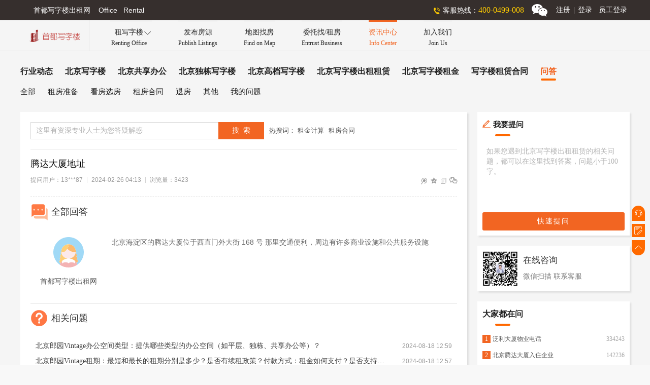

--- FILE ---
content_type: text/html
request_url: https://www.xzlsd.com/faq/detail/961.html
body_size: 80911
content:
<!DOCTYPE html PUBLIC "-//W3C//DTD XHTML 1.0 Transitional//EN" "http://www.w3.org/TR/xhtml1/DTD/xhtml1-transitional.dtd"><html xmlns="http://www.w3.org/1999/xhtml"><head>    <meta http-equiv="Cache-Control" content="no-transform">    <meta http-equiv="Cache-Control" content="no-siteapp">    <meta http-equiv="Content-Language" content="zh-cn">    <meta charset="utf-8">    <meta http-equiv="X-UA-Compatible" content="IE=edge,chrome=1" />    <meta name="renderer" content="webkit">    <title>腾达大厦地址-问答详情-首都写字楼出租网</title>    <meta name="Keywords" content="北京写字楼出租其他问题,北京写字楼租赁其他问题,北京写字楼出租租赁问答"/>    <meta name="Description" content="首都写字楼出租网问答栏目下其他问题子栏目,是有北京租写字楼出租租赁方面的各种常见和疑难问题。如果您在北京出租或租赁写字楼时遇到各种问题，都可以来这里寻求帮助，搜索答案。"/>    <meta name="applicable-device" content="pc">    <meta name="mobile-agent" content="format=html5; url=https://www.xzlsd.com/m/mfaq/detail/961.html">    <meta http-equiv="Cache-Control" content="no-transform">    <link rel="alternate" type="application/vnd.wap.xhtml+xml" media="only screen and(max-width: 640px)" href="https://www.xzlsd.com/m/mfaq/detail/961.html"/>    <link rel="shortcut icon" href="https://resources.xzlsd.com/favicon.ico" type="image/x-icon" />    <link href="https://resources.xzlsd.com/css/globalHeadFoot.css" rel="stylesheet" type="text/css" />    <link href="https://resources.xzlsd.com/css/globalInfo.css" rel="stylesheet" type="text/css" />    <link href="https://resources.xzlsd.com/m/style/iconfont/iconfont.css" rel="stylesheet" type="text/css" />    <link href="https://resources.xzlsd.com/css/faqDetail.css" rel="stylesheet" type="text/css" />    <link href="https://resources.xzlsd.com/css/global.css" rel="stylesheet" type="text/css" />    <script src="https://resources.xzlsd.com/static/iconfont/iconfont.js" type="text/javascript"></script></head><body>    <div class="wrap">        <!--header-->        <div class="header">            <div class="header_top_wrap">   		        <div class="header_top">        	        <div class="header_top_left">首都写字楼出租网&nbsp;&nbsp;&nbsp;&nbsp;Office&nbsp;&nbsp;&nbsp;Rental</div>                    <div class="header_top_right">            	        <div class="header_top_tel">客服热线：<span id="WebControl1_telSpan">400-0499-008</span></div>                        <div class="header_top_weixin"><div id="WebControl1_wxImg" class="weixin_tanchu"><img src="https://resources.xzlsd.com/DonseWeb/UpLoadFiles/20190822/2019082208534557.jpg"  alt="微信客服二维码-首都写字楼出租网" /></div></div>                        <div id="loginDiv" class="header_top_login" style="display:block;"><a href="https://www.xzlsd.com/register.aspx" title="用户注册登录-首都写字楼出租网">注册<i>|</i>登录</a></div>                        <div id="quitDiv" class="header_top_login" style="display:none;">                            <a href="https://www.xzlsd.com/user_center_pc.aspx" title="会员中心-首都写字楼出租网" style="margin-right:5px">会员中心</a>                            <a title="安全退出-首都写字楼出租网" href="javascript:void(0);" rel="nofollow" onclick="handleQuitBtnClick()">安全退出</a>                        </div>                        <div class="header_top_login" style="margin-right:5px">                            <a href="https://resources.xzlsd.com/employee/login.aspx" class="employee-link" target="_blank">员工登录</a>                        </div>                    </div>                </div>            </div>            <div style="clear:both"></div>             <div class="header-nav-wrap">                <div class="logo"><a href="https://www.xzlsd.com/" title="首页-首都写字楼出租网"><img src="https://resources.xzlsd.com/images/logo.png" alt="首都写字楼出租网Logo"></a></div>                <ul class="topnav">                    <li class="has-down-menu"><a href="javascript:void(0);" rel="nofollow">租写字楼<br><span>Renting Office</span></a><span id="down-arror" class="iconfont">&#xe67c;</span></li>                    <li><a href="https://www.xzlsd.com/release_list_pc.aspx">发布房源<br><span>Publish Listings</span></a></li>                    <li><a href="https://www.xzlsd.com/mapfound.aspx">地图找房<br><span>Find on Map</span></a></li>                    <li><a href="https://www.xzlsd.com/entrust.aspx">委托找/租房<br><span>Entrust Business</span></a></li>                    <li class="nav_active"><a href="https://www.xzlsd.com/information/infoIndex.html">资讯中心<br><span>Info Center</span></a></li>                    <li><a href="https://www.xzlsd.com/joinus.aspx">加入我们<br><span>Join Us</span></a></li>                </ul>                <div class="down-menu-wrap">                     <div class="down-menu-office">                        <div class="down-menu-title">热门写字楼项目</div>                        <div class="down-menu-items"><div class="item"><a href="https://www.xzlsd.com/office_detail/3621.html" title="中建财富国际中心-写字楼项目详情-首都写字楼出租网" target="_blank"><div class="img-wrap"><img src="[data-uri]" alt="中建财富国际中心实景图" /></div><span class="img-desc">中建财富国际中心</span></a></div><div class="item last"><a href="https://www.xzlsd.com/office_detail/3623.html" title="霄云路33号大厦-写字楼项目详情-首都写字楼出租网" target="_blank"><div class="img-wrap"><img src="[data-uri]" alt="霄云路33号大厦实景图" /></div><span class="img-desc">霄云路33号大厦</span></a></div></div>                    </div>                    <div class="down-menu-office">                        <div class="down-menu-title">最新房源</div>                        <div class="down-menu-items"><div class="item"><a href="https://www.xzlsd.com/fy/fyDetail/78353.html" title="红庄国际文化保税创新园720平米独栋租赁-房源详情-首都写字楼出租网" target="_blank"><div class="img-wrap"><img src="[data-uri]" alt="房源红庄国际文化保税创新园720平米独栋租赁实景图" /></div><span class="img-desc">红庄国际文化保税创新园720平米独栋租赁</span></a></div><div class="item last"><a href="https://www.xzlsd.com/fy/fyDetail/78352.html" title="通用国际中心472平米办公室租赁 精装修带办公家具-房源详情-首都写字楼出租网" target="_blank"><div class="img-wrap"><img src="https://resources.xzlsd.com/vedioCover/fy/39785.jpg" alt="房源通用国际中心472平米办公室租赁 精装修带办公家具实景图" /><span class="video"></span></div><span class="img-desc">通用国际中心472平米办公室租赁 精装修带办公家具</span></a></div></div>                    </div>                    <ul>                        <li><a href="https://www.xzlsd.com/officeList/all/1/index.html"><span class="iconfont">&#xe62c;</span>找写字楼项目</a></li>                        <li><a href="https://www.xzlsd.com/fy/index.aspx"><span class="iconfont" style="font-size:19px">&#xe62b;</span>找写字楼房源</a></li>                        <li><a href="https://www.xzlsd.com/share_office.aspx"><span class="iconfont" style="font-size:15px">&#xe683;</span>找共享办公项目</a></li>                        <li><a href="https://www.xzlsd.com/fy/index_dr.aspx"><span class="iconfont" style="font-size:18px">&#xe623;</span>找房东直租房源</a></li>                    </ul>                </div>             </div>             <div style="clear:both"></div>        </div>        <!--end header-->        <!--top nav-->        <div class="top-nav"><div class="top-nav-wrap"><ul style="border-bottom:1px solid rgba(61,61,61,.12)"><li><a href="https://www.xzlsd.com/information/info1/sub0/1/index.html" title="行业动态-首都写字楼出租网">行业动态</a></li><li><a href="https://www.xzlsd.com/information/info2/sub0/1/index.html" title="北京写字楼-首都写字楼出租网">北京写字楼</a></li><li><a href="https://www.xzlsd.com/information/info3/sub0/1/index.html" title="北京共享办公-首都写字楼出租网">北京共享办公</a></li><li><a href="https://www.xzlsd.com/information/info4/sub0/1/index.html" title="北京独栋写字楼-首都写字楼出租网">北京独栋写字楼</a></li><li><a href="https://www.xzlsd.com/information/info5/sub0/1/index.html" title="北京高档写字楼-首都写字楼出租网">北京高档写字楼</a></li><li><a href="https://www.xzlsd.com/information/info6/sub0/1/index.html" title="北京写字楼出租租赁-首都写字楼出租网">北京写字楼出租租赁</a></li><li><a href="https://www.xzlsd.com/information/info7/sub0/1/index.html" title="北京写字楼租金-首都写字楼出租网">北京写字楼租金</a></li><li><a href="https://www.xzlsd.com/information/info8/sub0/1/index.html" title="写字楼租赁合同-首都写字楼出租网">写字楼租赁合同</a></li><li><a class="active" href="https://www.xzlsd.com/faq/sub0/1/index.html" title="问答-首都写字楼出租网">问答</a></li></ul><ul><li><a href="https://www.xzlsd.com/faq/sub0/1/index.html" title="全部问题-问答-首都写字楼出租网">全部</a></li><li><a href="https://www.xzlsd.com/faq/sub1/1/index.html" title="租房准备-问答-首都写字楼出租网">租房准备</a></li><li><a href="https://www.xzlsd.com/faq/sub2/1/index.html" title="看房选房-问答-首都写字楼出租网">看房选房</a></li><li><a href="https://www.xzlsd.com/faq/sub3/1/index.html" title="租房合同-问答-首都写字楼出租网">租房合同</a></li><li><a href="https://www.xzlsd.com/faq/sub4/1/index.html" title="退房-问答-首都写字楼出租网">退房</a></li><li><a href="https://www.xzlsd.com/faq/sub5/1/index.html" title="其他-问答-首都写字楼出租网">其他</a></li><li><a href="https://www.xzlsd.com/myfaq_list_pc.aspx" title="我的问题-问答-首都写字楼出租网">我的问题</a></li></ul><div style="clear:both"></div></div></div>        <!--end top nav-->        <!--main-->        <div class="main">            <div class="main-con">                <div class="main-left">                    <div class="search-wrap">                        <div class="search-form-wrap">                            <div class="search-input-wrap"><input id="searchText" type="text" maxlength="30" class="input-text" autocomplete="off" onkeyup="checkMaxInput1(this)" onchange="checkMaxInput1(this)" oninput="checkMaxInput1(this)" onpropertychange="checkMaxInput1(this)" placeholder="这里有资深专业人士为您答疑解惑" /><span class="search-warring-msg"></span></div>                            <div class="search-btn-wrap"><input type="button" value="搜  索" id="search_btn_head" onclick="handleSearchBtnClick(this)" class="search-btn" /></div>                        </div>                         <div class="links-hot-search-wrap">                            热搜词：                            <a  class="links-hot-search" href="https://www.xzlsd.com/faq_search.aspx?keywords=租金计算" target="_blank" title="">租金计算</a>                            <a class="links-hot-search" href="https://www.xzlsd.com/faq_search.aspx?keywords=租房合同" target="_blank" title="">租房合同</a>                         </div>                         <div style="clear:both"></div>                    </div>                    <!--问答详情-->                    <div class="ans-wrap"><h1 class="ques">腾达大厦地址</h1><div class="tags-wrap"><div class="tags-left"><span class="tag first">提问用户：13***87</span><span class="tag">2024-02-26 04:13</span><span id="lookSum" class="tag">浏览量：3423</span></div><div class="tags-right"><a href="javascript:void(0);" title="分享到微博" idata="1" imgdata="https://resources.xzlsd.com/m/images/mlogo.png" onclick="share(this)" class="share-link"><span class="iconfont">&#xe684;</span></a><a href="javascript:void(0);" title="分享到QQ空间" idata="2" imgdata="https://resources.xzlsd.com/m/images/mlogo.png" onclick="share(this)" class="share-link"><span class="iconfont font15">&#xe68e;</span></a><a href="javascript:void(0);" title="复制链接" urldata="https://www.xzlsd.com/faq/detail/961.html" onclick="copylink(this)" class="share-link"><span class="iconfont">&#xec7a;</span></a><a href="javascript:void(0);" rel="nofollow" class="share-link share-wx"><span class="iconfont font15" style="font-weight:600">&#xe68f;</span><span class="wxImg-wrap"><img src="[data-uri]" alt="微信分享好友二维码-首都写字楼出租网" /><span class="wxImg-desc">微信“扫一扫”</span><span class="wxImg-desc">分享好友</span></span></a></div><div style="clear:both"></div></div><div class="ans-items-wrap"><h2 class="ans-title"><span class="ans-title-avatar-wrap"><svg class="icon" aria-hidden="true"><use xlink:href="#icon-question"></use></svg></span>全部回答</h2><div class="ans-item last"><div class="ans-item-left"><div class="ans-avatar-wrap"><svg class="icon" aria-hidden="true"><use xlink:href="#icon-icon-test1"></use></svg></div><div class="ans-name">首都写字楼出租网</div></div><div class="ans-item-right"><div class="ans-contents">北京海淀区的腾达大厦位于西直门外大街&nbsp;168 号 那里交通便利，周边有许多商业设施和公共服务设施</div></div><div style="clear:both"></div></div><h2 class="ans-title"><span class="ans-title-avatar-wrap" style="font-size:17px"><svg class="icon" aria-hidden="true"><use xlink:href="#icon-wenti"></use></svg></span>相关问题</h2><ul class="more-ques-wrap"><li><a href="https://www.xzlsd.com/faq/detail/5769.html" title="北京郎园Vintage办公空间类型：提供哪些类型的办公空间（如平层、独栋、共享办公等）？">北京郎园Vintage办公空间类型：提供哪些类型的办公空间（如平层、独栋、共享办公等）？</a><span>2024-08-18 12:59</span></li><li><a href="https://www.xzlsd.com/faq/detail/5767.html" title="北京郎园Vintage租期：最短和最长的租期分别是多少？是否有续租政策？付款方式：租金如何支付？是否支持押一付三、押二付六等不同方式？">北京郎园Vintage租期：最短和最长的租期分别是多少？是否有续租政策？付款方式：租金如何支付？是否支持押一付三、押二付六等不同方式？</a><span>2024-08-18 12:57</span></li><li><a href="https://www.xzlsd.com/faq/detail/5765.html" title="北京郎园Vintage物业费及其他费用：除了租金外，还需要支付哪些额外费用（如物业费、水电费等）？">北京郎园Vintage物业费及其他费用：除了租金外，还需要支付哪些额外费用（如物业费、水电费等）？</a><span>2024-08-18 12:55</span></li><li><a href="https://www.xzlsd.com/faq/detail/5763.html" title="北京郎园Vintage自驾条件：园区是否有充足的停车位？周边道路拥堵情况如何？">北京郎园Vintage自驾条件：园区是否有充足的停车位？周边道路拥堵情况如何？</a><span>2024-08-18 12:54</span></li><li><a href="https://www.xzlsd.com/faq/detail/5761.html" title="北京郎园vintage租金价格：当前租金范围是多少？是否有不同楼层或面积的租金差异？">北京郎园vintage租金价格：当前租金范围是多少？是否有不同楼层或面积的租金差异？</a><span>2024-08-18 12:52</span></li><li><a href="https://www.xzlsd.com/faq/detail/5759.html" title="北京郎园Vintage文化氛围：作为文化创意园区，郎园Vintage有哪些独特的文化氛围或活动？">北京郎园Vintage文化氛围：作为文化创意园区，郎园Vintage有哪些独特的文化氛围或活动？</a><span>2024-08-18 12:51</span></li><li><a href="https://www.xzlsd.com/faq/detail/5757.html" title="北京郎园Vintage具体地址：郎园Vintage的具体地址是什么？周边环境：该区域有哪些商业配套设施（如购物中心、餐厅、银行等）？">北京郎园Vintage具体地址：郎园Vintage的具体地址是什么？周边环境：该区域有哪些商业配套设施（如购物中心、餐厅、银行等）？</a><span>2024-08-18 12:50</span></li><li><a href="https://www.xzlsd.com/faq/detail/5755.html" title="北京众秀大厦周边的生活配套设施如何？">北京众秀大厦周边的生活配套设施如何？</a><span>2024-08-18 12:46</span></li><li><a href="https://www.xzlsd.com/faq/detail/5753.html" title="北京众秀大厦物业管理公司的服务质量和口碑如何？">北京众秀大厦物业管理公司的服务质量和口碑如何？</a><span>2024-08-18 12:45</span></li><li><a href="https://www.xzlsd.com/faq/detail/5751.html" title="北京众秀大厦办公室的格局、朝向和视野如何？大厦的装修情况如何？是否可以按照自己的需求进行装修？">北京众秀大厦办公室的格局、朝向和视野如何？大厦的装修情况如何？是否可以按照自己的需求进行装修？</a><span>2024-08-18 12:43</span></li></ul><div style="clear:both"></div></div></div>                    <!--end 问答详情-->                                    </div>                <div class="main-right">                    <div class="hot-news" style=" margin-top:0">                        <div class="title" style="font-size:15px"><span class="iconfont" style="color:#f26522;margin-right:3px;font-size:15px">&#xe690;</span>我要提问</div>                        <div class="ques-contents-wrap"><textarea id="quesText" autocomplete="off" maxlength="100" style="width:100%;height: 120px;line-height:20px;font-size:14px;padding:8px;box-sizing:border-box;resize:none; border-color:rgba(61,61,61,.1);color:rgba(0,0,0,.75);font-family:Microsoft YaHei" onkeyup="checkMaxInput(this)" onchange="checkMaxInput(this)" oninput="checkMaxInput(this)" onpropertychange="checkMaxInput(this)" placeholder="如果您遇到北京写字楼出租租赁的相关问题，都可以在这里找到答案，问题小于100字。"></textarea><span id="remLen" class="warring-ques-text"></span></div>                        <div class="ques-btn-wrap"><a class="ques-btn" href="javascript:void(0);" rel="nofollow" onclick="handleQuickAskClick(this)" title="快速提问-首都写字楼出租网">快速提问</a></div>                        <div style="clear:both"></div>                    </div>                    <div class="online-service">                        <div class="img-wrap"><img src="https://resources.xzlsd.com/DonseWeb/UpLoadFiles/20190822/2019082208534557.jpg" alt="首都写字楼出租网-在线客服-二维码" /></div>                        <div class="desc"><h3>在线咨询</h3><span>微信扫描 联系客服</span></div>                        <div style="clear:both"></div>                    </div>                    <div class="hot-news" style="margin-top:20px">                        <div class="title">大家都在问</div>                        <ul><li><a href="https://www.xzlsd.com/faq/detail/1069.html" title="泛利大厦物业电话-问答-首都写字楼出租网" target="_blank"><i class="num-wrap hot">1</i><span class="link-text">泛利大厦物业电话</span><span class="look-nums">334243</span></a></li><li><a href="https://www.xzlsd.com/faq/detail/965.html" title="北京腾达大厦入住企业-问答-首都写字楼出租网" target="_blank"><i class="num-wrap hot">2</i><span class="link-text">北京腾达大厦入住企业</span><span class="look-nums">142236</span></a></li><li><a href="https://www.xzlsd.com/faq/detail/1035.html" title="泰康金融大厦哪个地铁口出-问答-首都写字楼出租网" target="_blank"><i class="num-wrap hot">3</i><span class="link-text">泰康金融大厦哪个地铁口出</span><span class="look-nums">123324</span></a></li><li><a href="https://www.xzlsd.com/faq/detail/1242.html" title="自空间CBD产业园-问答-首都写字楼出租网" target="_blank"><i class="num-wrap">4</i><span class="link-text">自空间CBD产业园</span><span class="look-nums">45344</span></a></li><li><a href="https://www.xzlsd.com/faq/detail/1220.html" title="菁英梦谷广渠文创园出租-问答-首都写字楼出租网" target="_blank"><i class="num-wrap">5</i><span class="link-text">菁英梦谷广渠文创园出租</span><span class="look-nums">43444</span></a></li><li><a href="https://www.xzlsd.com/faq/detail/1470.html" title="海航实业大厦写字楼价格-问答-首都写字楼出租网" target="_blank"><i class="num-wrap">6</i><span class="link-text">海航实业大厦写字楼价格</span><span class="look-nums">42114</span></a></li><li><a href="https://www.xzlsd.com/faq/detail/1270.html" title="813文化创意产业园地址-问答-首都写字楼出租网" target="_blank"><i class="num-wrap">7</i><span class="link-text">813文化创意产业园地址</span><span class="look-nums">34235</span></a></li><li><a href="https://www.xzlsd.com/faq/detail/1033.html" title="泰康金融大厦属于哪个街道-问答-首都写字楼出租网" target="_blank"><i class="num-wrap">8</i><span class="link-text">泰康金融大厦属于哪个街道</span><span class="look-nums">34235</span></a></li><li><a href="https://www.xzlsd.com/faq/detail/1256.html" title="北京竞园艺术中心-问答-首都写字楼出租网" target="_blank"><i class="num-wrap">9</i><span class="link-text">北京竞园艺术中心</span><span class="look-nums">34234</span></a></li><li><a href="https://www.xzlsd.com/faq/detail/1288.html" title="东亿国际传媒产业园物业电话-问答-首都写字楼出租网" target="_blank"><i class="num-wrap">10</i><span class="link-text">东亿国际传媒产业园物业电话</span><span class="look-nums">32438</span></a></li></ul>                        <div style="clear:both"></div>                    </div>                    <div class="hot-projs">                        <div class="title">                            热门楼盘项目                            <a href="https://www.xzlsd.com/officeList/all/1/index.html" title="更多楼盘项目-首都写字楼出租网">更多<span class="iconfont">&#xe67e;</span></a>                        </div>                        <ul><li><a href="https://www.xzlsd.com/office_detail/3621.html" title="中建财富国际中心-写字楼项目详情-首都写字楼出租网" target="_blank"><dl><dt><img src="[data-uri]" alt="中建财富国际中心实景图"></dt><dd><span>中建财富国际中心</span><em><i>8.90</i>元/㎡/天&nbsp;起</em><b>朝阳 - 安贞</b></dd></dl></a></li><li><a href="https://www.xzlsd.com/office_detail/3623.html" title="霄云路33号大厦-写字楼项目详情-首都写字楼出租网" target="_blank"><dl><dt><img src="[data-uri]" alt="霄云路33号大厦实景图"></dt><dd><span>霄云路33号大厦</span><em><i>6.00</i>元/㎡/天&nbsp;起</em><b>朝阳 - 三元桥</b></dd></dl></a></li><li><a href="https://www.xzlsd.com/office_detail/3622.html" title="京印国际中心-写字楼项目详情-首都写字楼出租网" target="_blank"><dl><dt><img src="[data-uri]" alt="京印国际中心实景图"></dt><dd><span>京印国际中心</span><em><i>3.50</i>元/㎡/天&nbsp;起</em><b>丰台 - 丽泽商务区</b></dd></dl></a></li><li><a href="https://www.xzlsd.com/office_detail/3599.html" title="丽泽远洋锐中心-写字楼项目详情-首都写字楼出租网" target="_blank"><dl><dt><img src="[data-uri]" alt="丽泽远洋锐中心实景图"></dt><dd><span>丽泽远洋锐中心</span><em><i>5.20</i>元/㎡/天&nbsp;起</em><b>丰台 - 丽泽商务区</b></dd></dl></a></li><li><a href="https://www.xzlsd.com/office_detail/3619.html" title="金辉时八区-写字楼项目详情-首都写字楼出租网" target="_blank"><dl><dt><img src="[data-uri]" alt="金辉时八区实景图"></dt><dd><span>金辉时八区</span><em><i>4.30</i>元/㎡/天&nbsp;起</em><b>朝阳 - 十八里店</b></dd></dl></a></li><li><a href="https://www.xzlsd.com/office_detail/3586.html" title="泰康集团大厦-写字楼项目详情-首都写字楼出租网" target="_blank"><dl><dt><img src="[data-uri]" alt="泰康集团大厦实景图"></dt><dd><span>泰康集团大厦</span><em><i>9.00</i>元/㎡/天&nbsp;起</em><b>朝阳 - 国贸</b></dd></dl></a></li><li><a href="https://www.xzlsd.com/office_detail/3593.html" title="首钢园-写字楼项目详情-首都写字楼出租网" target="_blank"><dl><dt><img src="[data-uri]" alt="首钢园实景图"></dt><dd><span>首钢园</span><em><i>4.10</i>元/㎡/天&nbsp;起</em><b>石景山 - 首钢园</b></dd></dl></a></li><li><a href="https://www.xzlsd.com/office_detail/3597.html" title="丽泽平安幸福中心-写字楼项目详情-首都写字楼出租网" target="_blank"><dl><dt><img src="[data-uri]" alt="丽泽平安幸福中心实景图"></dt><dd><span>丽泽平安幸福中心</span><em><i>4.80</i>元/㎡/天&nbsp;起</em><b>丰台 - 丽泽桥</b></dd></dl></a></li><li><a href="https://www.xzlsd.com/office_detail/3617.html" title="东进国际中心-写字楼项目详情-首都写字楼出租网" target="_blank"><dl><dt><img src="[data-uri]" alt="东进国际中心实景图"></dt><dd><span>东进国际中心</span><em><i>3.00</i>元/㎡/天&nbsp;起</em><b>朝阳 - 百子湾</b></dd></dl></a></li><li><a href="https://www.xzlsd.com/office_detail/3683.html" title="鼎兴大厦-写字楼项目详情-首都写字楼出租网" target="_blank"><dl><dt><img src="[data-uri]" alt="鼎兴大厦实景图"></dt><dd><span>鼎兴大厦</span><em><i>6.50</i>元/㎡/天&nbsp;起</em><b>丰台 - 丽泽商务区</b></dd></dl><i class="video"></i></a></li></ul>                        <div style="clear:both"></div>                    </div>                </div>            </div>        </div>        <!--end main-->        <!--end foot-->        <div class="foot">    	    <div class="foot_top">                <div id="WebControl2_links" class="flinks-wrap">                    <h3 class="flinks-title">友情链接</h3>                    <div class="right"><a class="flink01" href="http://www.bjzx.gov.cn/" target="_blank" title="北京市政协-友情链接-首都写字楼出租网">北京市政协</a><a class="flink01" href="http://www.bjsupervision.gov.cn/" target="_blank" title="北京纪检查网-友情链接-首都写字楼出租网">北京纪检查网</a><a class="flink01" href="http://www.beijing.gov.cn/" target="_blank" title="首都之窗-友情链接-首都写字楼出租网">首都之窗</a><a class="flink01" href="http://www.anyproperty.net" target="_blank" title="公寓-友情链接-首都写字楼出租网">公寓</a><a class="flink01" href="https://www.jia.com/yanjiao/" target="_blank" title="装修-友情链接-首都写字楼出租网">装修</a></div>                </div>                  <div style=" clear:both;"></div>            </div>               	    <div class="foot_bot">        	    <div class="foot_bot_con">            	    <div class="foot_bot_con_top">                	    <ul>                                  <li><a href="https://www.xzlsd.com/index.aspx">首页</a></li>                            <li><a href="https://www.xzlsd.com/officeList/all/1/index.html">找写字楼项目</a></li>                            <li><a href="https://www.xzlsd.com/fy/index.aspx">找写字楼房源</a></li>                            <li><a href="https://www.xzlsd.com/share_office.aspx">找共享办公项目</a></li>                            <li><a href="https://www.xzlsd.com/fy/index_dr.aspx">找房东直租房源</a></li>                            <li><a href="https://www.xzlsd.com/mapfound.aspx">地图找房/租房</a></li>                            <li><a href="https://www.xzlsd.com/entrust.aspx">委托找房/租房</a></li>                        </ul>                        <div class="foot_tel"><b id="WebControl2_telB" style="color:#f60;">4000499008</b><i>（早8：00&nbsp;-&nbsp;晚18：00）</i></div>                        <span> © &nbsp;&nbsp;首都写字楼出租网</span>                        <span><p class="foot_mail">网址：www.xzlsd.com</p><p class="foot_mail">通讯地址：北京市朝阳区国贸</p><p class="foot_http">企业邮箱：sd@xzlsd.com</p><p class="foot-qq">客服：896768070</p></span>                    </div>                    <div class="foot_bot_con_bot">                        <p>                            <a href="https://www.xzlsd.com/information/infoIndex.html"><span>房产资讯</span></a>                            <a href="https://www.xzlsd.com/faq/sub0/1/index.html"><span>问答</span></a>                            <a href="https://www.xzlsd.com/joinus.aspx"><span>加入我们</span></a>                              <a href="https://www.xzlsd.com/register.aspx"><span>注册/登录</span></a>                             <a href="https://beian.miit.gov.cn" rel="nofollow" target="_blank"><span>京ICP备09107283号-2</span></a>                               <a href="https://webscan.360.cn" rel="nofollow"><img border="0" style=" height:18px; float:left; margin-left:20px;" src="https://resources.xzlsd.com/images/logo1.png" alt="奇安虎-首都写字楼出租网"></a>                        </p>                    </div>                </div>            </div>            <div style=" clear:both;"></div>        </div>        <!--end foot-->    </div>    <!--right bar-->    <div class="right-bar">        <div class="right-btn-wrap">            <a class="right-btn up" id="infoTel" title="我要咨询" href="javascript:0;" rel="nofollow"><span class="iconfont">&#xe88f;</span></a>            <a class="right-btn" title="我要提问" href="https://www.xzlsd.com/myfaq_list_pc.aspx"><span class="iconfont">&#xe6d5;</span></a>            <a class="right-btn down" title="返回顶部" href="javascript:0;" rel="nofollow"><span class="iconfont">&#xe67b;</span></a>        </div>        <span id="myInfoTel" class="infoTel">400-0499-008</span>        <div style=" clear:both;"></div>    </div>    <!--end right bar-->    <div class="tishi"></div>    <script src="https://resources.xzlsd.com/js/jquery-1.11.0.min.js" type="text/javascript"></script>    <script src="https://resources.xzlsd.com/js/faq_detail.js" type="text/javascript"></script>    <script src="https://resources.xzlsd.com/js/global.js" type="text/javascript"></script></body></html>


--- FILE ---
content_type: text/css
request_url: https://resources.xzlsd.com/css/globalHeadFoot.css
body_size: 1955
content:
@charset "utf-8";
/* CSS Document */
/*************************************************公共样式***************************************************/
*:focus{outline:none;}
*{margin:0;padding:0;}
html{font-family:"微软雅黑";font-size:15px;background:#f8f8f8;}
img{border:none;}
a{text-decoration:none;}
ul{list-style:none;}
em{font-style:normal;}
input{vertical-align:middle;}
table{border-collapse:collapse;}
h1,h2,h3,h4,h5,h6{font-size:15px;font-weight:400;}
b{font-weight:normal;}
i{font-style:normal;}

/*header*/
.header{width:100%;min-width:1260px;height:100px;float:left;font-size:14px;background:#f5f5f5;border-bottom:1px solid #e7e7e7;}
/*header_top*/
.header_top_wrap{width:100%;min-width:1260px;height:40px; line-height:40px;background:#362f2d;}
.header_top{width:1260px; margin:0 auto;color:#fff;}
.header_top_left{float:left;padding-left:26px;}
.header_top_right{height:40px;float:right;margin-right:40px;}
.header_top_tel{height:40px;line-height:40px;float:left;padding-left:30px;background:url(../images/tel.png) no-repeat left center;}
.header_top_tel span{color:#ffcc00; font-family:Microsoft YaHei; font-size:16px;}
.header_top_weixin{width:40px;height:40px;float:left;margin-left:10px; background:url(../images/wx.png) no-repeat center;position:relative;cursor:pointer;}
.header_top_weixin:hover{background:#fff url(../images/wx1.png) no-repeat center;}
.header_top_weixin:hover .weixin_tanchu{display:block;}
.weixin_tanchu{width:100px;height:100px;position:absolute;right:-30px;top:40px;z-index:9;display:none;}
.weixin_tanchu img{width:100%;height:100%;}
.header_top_login{height:40px; line-height:40px; float:left;margin-left:10px;}
.header_top_login a{ color:#fff; margin-left:3px}
.header_top_login i{margin:0 6px}
.header_top_login a:hover{color:#ffcc00;}
/*header-nav-wrap*/
.header-nav-wrap{width:1260px; margin:0 auto;height:60px;line-height:60px;}
.logo{width:140px;float:left;height:60px; padding-top:16px; box-sizing:border-box; text-align:center;border-right:1px solid rgba(0,0,0,.08); overflow:hidden;}
.logo img{width:104px;vertical-align:middle}
.nav{float:left;height:60px; width:1050px;box-sizing:border-box; padding-left:15px!important}
.nav li{float:left;height:54px;line-height:20px;margin:0 26px; text-align:center; padding-top:10px; color:rgba(0,0,0,.85);font-size:14px;cursor:pointer;border-top:3px solid #f2f2f2;}
.nav li a{color:rgba(0,0,0,.85)}
.nav li a span{ font-size:12px}
.nav .nav_active{border-color:#f26522;}
.nav .nav_active a{color:#f26522}
.nav li:hover{border-color:#f26522;}
.nav li:hover a{color:#f26522}
.header_right{height:60px;float:right;width:130px;box-sizing:border-box;padding-top:16px;padding-right:30px}
.header_right a{display:inline-block;height:28px;line-height:28px;text-align:center;width:96px;font-size:12px;background:#fa561c;color:#fff;transition: all .3s ease-in-out;-webkit-border-radius:13px;-moz-border-radius:13px;border-radius:13px;}
.header_right a:hover{background:#f9835c; opacity:.8}

/*foot*/
.foot{width:100%;min-height:240px;min-width:1260px;float:left;border-top:1px solid #d7d7d7;background: #f5f5f5}
.foot_top{width:1260px;margin:0 auto;min-height:40px}
.flinks-wrap{width:1200px;padding:10px 20px;box-sizing:border-box;float:left;display:flex}
.flinks-wrap .left{width:70px;float:left}
.flinks-wrap .left h3{width:100%;height:24px;line-height:24px;font-size:13px;color:#f60;}
.flinks-wrap .right{flex:1;float:left;line-height:24px}
.flinks-wrap .right a{display:inline-block;float:left;font-size:12px;color:#999;margin-left:10px}
.flinks-wrap .right a:hover{color:#f26522}

.foot_top_con{width:100%;float:left;position:relative;}
.foot_top_hide{height:40px;overflow:hidden;}
.foof_top_list{width:100%;float:left;font-size:12px;}
.foot_top .foof_top_list span{float:left;line-height:40px;color:#f60;font-size:14px;}
.foot_top p{float:right;line-height:40px;color:#b2b2b2;font-size:14px;cursor:pointer;position:absolute;right:10px;top:0;}
.foot_top p:hover{color:#4ec5d9;}
.foot_top ul{width:1020px;float:left;margin:0 40px 0 5px;}
.foot_top li{float:left;line-height:40px;margin:0 5px;color:#666;}
.foot_top li:hover{color:#f60;}
	
.foot_bot{width:100%;min-height:200px;float:left;background:#222;}	
.foot_bot_con{width:1200px;height:200px;margin:0 auto;text-align:center;position:relative;}
.foot_bot_con_top{width:100%;height:150px;float:left;color:#999;border-bottom:1px solid #373737;}
.foot_bot_con_top ul{width:800px;height:20px;float:left;padding-top:35px;}
.foot_bot_con_top li{float:left;height:15px;line-height:15px;color:#ebebeb;padding:0 21px;border-left:1px solid #999;}
.foot_bot_con_top a:nth-child(1) li{padding-left:0;border-left:0;}
.foot_bot_con_top a{color:#999;}
.foot_bot_con_top span{width:800px;height:30px;line-height:30px;float:left;text-align:left;}
.foot_bot_con_top span p{float:left;height:35px;line-height:30px;margin-right:20px;padding-left:25px;}
.foot_tel{width:380px;height:100px;float:right;text-align:center;margin-top:40px;}
.foot_tel b{width:100%;float:left;font-size:22px;color:#fff;}
.foot_tel i{width:100%;float:left;font-size:13px;margin-top:5px;}
.foot_bot_con_bot{width:100%;float:left;color:#999;}
.foot_bot_con_bot em{width:80px;float:left;height:30px;line-height:30px;}
.foot_bot_con_bot p{width:1120px;float:left;padding-top:10px;}	
.foot_bot_con_bot span{height:15px;line-height:15px;float:left;color:#625f5f;padding:0 8px;margin-bottom:15px;border-right:1px solid #555252;}


--- FILE ---
content_type: text/css
request_url: https://resources.xzlsd.com/css/globalInfo.css
body_size: 2288
content:
/*top nav*/
.top-nav{width:100%;float:left;min-width:1260px;padding:20px 0; background:#f5f5f5;box-sizing:border-box}
.top-nav-wrap{width:1200px;margin:0 auto;min-height:40px;line-height:40px;box-sizing:border-box;}
.top-nav-wrap ul{width:100%;float:left;border-bottom:none!important}
.top-nav-wrap ul li{float:left;margin-right:24px}
.top-nav-wrap ul li a{color:rgba(0,0,0,.88);font-size:15px;display:inline-block;height:40px;line-height:40px;position:relative}
.top-nav-wrap ul li a:hover{color:#f26522}
.top-nav-wrap ul li .active{color:#f26522}
.top-nav-wrap ul:first-child li a{font-weight:600;font-size:16px}
.top-nav-wrap ul:first-child li .active:before{position: absolute;content: '';width:30px;height: 4px;background-image: linear-gradient(223deg, #ff6a00 11%, #f60 87%);bottom:2px;left:50%;margin-left:-15px;border-radius: 2px}

/*main*/
.main{width:100%;min-width:1260px;min-height:500px;float:left;padding-bottom:20px;background:#f5f5f5}
.main-con{width:1200px;margin:0 auto}

/*main_right*/
.main-right{width:300px;float:left}
.hot-news, .online-service, .hot-tags, .hot-news-video, .hot-projs{width:100%;background:#fff;box-shadow: 3px 3px 3px #dfdfdf}
.online-service, .hot-tags, .hot-news-video, .hot-news, .hot-projs{margin-top:20px}
.online-service{margin-top:20px;padding:10px;box-sizing:border-box;display:flex}
.online-service a:hover .desc h3{color:#f26522}
.hot-news .title, .hot-tags .title, .hot-news-video .title, .hot-projs .title{width:100%;height:50px;line-height:50px;padding:0 10px;font-size:16px;color:rgba(0,0,0,.88);box-sizing:border-box;font-weight:600;position:relative}
.hot-projs .title a{ position:absolute;top:0;right:10px;font-size:12px;color:rgba(0,0,0,.4)}
.hot-projs .title a:hover{color:#ff6a00}
.hot-projs .title a .iconfont{font-size:12px;margin-left:5px}
.hot-news .title:before, .hot-tags .title:before, .hot-news-video .title:before, .hot-projs .title:before{position: absolute;content: '';width:30px;height: 4px;background-image: linear-gradient(223deg, #ff6a00 11%, #f60 87%);bottom:2px;left:35px;border-radius:2px}
.hot-tags .title:before, .hot-news-video .title:before{left:28px}
.hot-tags .title a{float:right;font-size:12px;color:rgba(0,0,0,.6);transition:all .3s ease-out}
.hot-tags .title a:hover{color:#f26522}
.hot-tags .title a .iconfont{font-size:12px;margin-right:3px}
.hot-news ul, .hot-news-video ul, .hot-projs ul{width:100%; padding:8px 0;float:left;box-sizing:border-box}
.hot-news ul li{width:100%;height:32px;line-height:16px;float:left;padding:8px 10px;box-sizing:border-box;font-size:12px}
.hot-news-video ul li{width:100%;height:106px}
.hot-news-video ul li a{display:block;width:100%;height:100%;padding:8px 10px;box-sizing:border-box;position:relative}
.hot-news-video ul li a:hover .video-title{color:#f26522}
.hot-news-video ul li a img{width:120px;height:90px;margin-right:10px;float:left}
.hot-news-video ul li a .video{position: absolute;width: 16px;height: 16px;left:20px;bottom:18px;background: url(https://www.xzlsd.com/static/icons/16x16.png)}
.hot-news-video ul li a .video-title{display:block;width:150px;line-height:22px;font-size:14px;color:rgba(0,0,0,.68);float:left;overflow: hidden;text-overflow: ellipsis;display:-webkit-box;-webkit-line-clamp:3;-webkit-box-orient: vertical}
.hot-news-video ul li a .tags{display:block;width:150px;line-height:20px; height:20px;position:absolute;right:10px;bottom:8px;color:rgba(0,0,0,.4);font-size:12px;}
.hot-news-video ul li a .tags i{color:#f26522;margin-right:3px; font-size:14px}
.hot-projs ul li{width: 100%;float: left}
.hot-projs ul li a{display:block}
.hot-projs ul li a:hover dd span{color:#ff6a00}
.hot-projs ul li a dl{width:100%;box-sizing: border-box;float: left;padding: 10px}
.hot-projs ul li a dl dt{width:100px;height:70px;float: left;overflow:hidden}
.hot-projs ul li a dl dt img{width:100px;min-height:70px}
.hot-projs ul li a dd{width:180px;float: left;padding-left: 10px;box-sizing: border-box}
.hot-projs ul li a dd span{ display:block;width: 100%;float: left;height: 32px;font-size:16px;color: rgba(0, 0, 0, .92);overflow: hidden;white-space: nowrap;text-overflow: ellipsis}
.hot-projs ul li a dd em{float: left;width: 100%;color:rgba(0, 0, 0, .4);font-size:12px;padding-bottom:6px}
.hot-projs ul li a dd em i{color: #ff6a00;font-size:16px;font-weight:600;margin-right:5px}
.hot-projs ul li a dd b{width: 100%;float: left;font-size:12px;color: rgba(0, 0, 0, .4)}
.hot-news ul li a{color:rgba(0,0,0,.68)}
.hot-news ul li:hover a{color:#f26522}
.hot-news ul li a .num-wrap{height:16px;width:16px;float:left;background:rgba(61,61,61,.3);color:#fff;text-align:center; margin-right:4px}
.hot-news ul li a .hot{background:#f26522}
.hot-news ul li a .look-nums{ width:40px; float:right; text-align:right; color:rgba(61,61,61,.44)}
.hot-news ul li a .link-text{ width:220px;display:inline-block;float:left;overflow:hidden;white-space:nowrap;text-overflow: ellipsis}
.online-service .img-wrap{width:70px;height:70px;float:left}
.online-service .img-wrap img{width:70px;height:70px}
.online-service .desc{flex:1;float:left;padding-left:10px;box-sizing:border-box}
.online-service .desc h3{height:30px;line-height:30px;font-size:17px;color:rgba(0,0,0,.8);margin:4px 0}
.online-service .desc span{width:100%;height:24px;line-height:24px;font-size:14px;color:rgba(0,0,0,.5);}
.hot-tags ul{width:100%;padding:5px 10px;box-sizing:border-box;height:auto;float:left}
.hot-tags ul li{float:left;height:24px;line-height:23px;margin:5px 10px 5px 0;padding:0 12px;border:1px solid #f26522;border-radius:5px;transition:all .3s ease-out}
.hot-tags ul li a{font-size:12px;color:#f26522;transition:all .3s ease-out}
.hot-tags ul li:hover{background:#f26522}
.hot-tags ul li:hover a{color:#fff}

/*right bar*/
.right-bar{position:fixed;right:10px;bottom:30%;color:#fff;z-index:9999;width:26px}
.right-bar .right-btn-wrap{width:100%}
.right-bar .right-btn-wrap .right-btn{display:block;height:26px;line-height:26px;background:#ff6a00;text-align:center;color:#fff;transition:all .3s ease-out}
.right-bar .right-btn-wrap .right-btn:hover{ opacity:.7}
.right-bar .right-btn-wrap .up, .right-bar .right-btn-wrap .down{height:30px;line-height:30px}
.right-bar .right-btn-wrap .up{margin-bottom:6px;-moz-border-radius-topleft:13px;-moz-border-radius-topright:13px;border-top-left-radius:13px;border-top-right-radius:13px;-webkit-border-top-left-radius:13px;-webkit-border-top-right-radius:13px}
.right-bar .right-btn-wrap .down{margin-top:6px;-moz-border-radius-bottomleft:13px;-moz-border-radius-bottomright:13px;border-bottom-left-radius:13px;border-bottom-right-radius:13px;-webkit-border-bottom-left-radius:13px;-webkit-border-bottom-right-radius:13px}
.right-bar .infoTel{ position:absolute;top:-10px;right:40px;width:166px;text-align:center;height:40px;line-height:40px;font-size:18px;background:#fff;color:rgba(0,0,0,.78);border:1px solid rgba(61,61,61,.24);border-radius:6px;transition:all .3s ease-out;display:none}

.tishi{width:20%;min-height:50px;line-height:50px;text-align:center;color:#fff;padding:12px; letter-spacing:2px; box-sizing:border-box;position:fixed;left:50%;top:50%; font-size:16px; margin:-50px 0 0 -10%;z-index:999;background:#000;opacity:0.75; display:none;-webkit-border-radius:10px;-moz-border-radius:10px;border-radius:10px;}


--- FILE ---
content_type: text/css
request_url: https://resources.xzlsd.com/m/style/iconfont/iconfont.css
body_size: 2513
content:
@font-face {
  font-family: "iconfont"; /* Project id 2181433 */
  src: url('iconfont.woff2?t=1751249879635') format('woff2'),
       url('iconfont.woff?t=1751249879635') format('woff'),
       url('iconfont.ttf?t=1751249879635') format('truetype');
}

.iconfont {
  font-family: "iconfont" !important;
  font-size: 16px;
  font-style: normal;
  -webkit-font-smoothing: antialiased;
  -moz-osx-font-smoothing: grayscale;
}

.icon-weixinxiaochengxu:before {
  content: "\e6b6";
}

.icon-juli:before {
  content: "\e6c5";
}

.icon-tags-fill:before {
  content: "\e86e";
}

.icon-leibie:before {
  content: "\e6b5";
}

.icon-louceng:before {
  content: "\e6b2";
}

.icon-wuyefei:before {
  content: "\e6b0";
}

.icon-tingchechang:before {
  content: "\e6c0";
}

.icon-gongshangzhuce:before {
  content: "\e71c";
}

.icon-cheweifeiguanli:before {
  content: "\e6b1";
}

.icon-xiangsi:before {
  content: "\e85d";
}

.icon-jichu_pingluntianchong:before {
  content: "\e6af";
}

.icon-sousuowenjian:before {
  content: "\e6ae";
}

.icon-show_renqiredu:before {
  content: "\e6ac";
}

.icon-xiezilou:before {
  content: "\e6bf";
}

.icon-tupianshipin:before {
  content: "\e6ad";
}

.icon-shipin:before {
  content: "\e6ab";
}

.icon-zhanghaomima:before {
  content: "\e6aa";
}

.icon-shouhou:before {
  content: "\e6a9";
}

.icon-condo-tour:before {
  content: "\e6a2";
}

.icon-kanfang:before {
  content: "\e6a3";
}

.icon-youshuangjiantou:before {
  content: "\e762";
}

.icon-zxfw_zxfw:before {
  content: "\e6a0";
}

.icon-xiangxiajiantou2:before {
  content: "\e6a1";
}

.icon-xuanzeyixuanze:before {
  content: "\e69f";
}

.icon-duigou:before {
  content: "\e69d";
}

.icon-wenda1:before {
  content: "\e69e";
}

.icon-a-weituo3:before {
  content: "\ea8f";
}

.icon-icon_duigoukong:before {
  content: "\e69c";
}

.icon-sitemap:before {
  content: "\e69a";
}

.icon-shijian2:before {
  content: "\e8c5";
}

.icon-icon_liulan-mian:before {
  content: "\e699";
}

.icon-paperPlane-fill:before {
  content: "\e6c1";
}

.icon-youqinglianjie:before {
  content: "\e698";
}

.icon-31shouyexuanzhong:before {
  content: "\e695";
}

.icon-yk_wenhao:before {
  content: "\e694";
}

.icon-bianji:before {
  content: "\e690";
}

.icon-weixin:before {
  content: "\e68c";
}

.icon-weixin1:before {
  content: "\e68f";
}

.icon-tengxunweibo:before {
  content: "\e684";
}

.icon-062qqkongjian:before {
  content: "\e68e";
}

.icon-gongxiangbangong:before {
  content: "\e683";
}

.icon-tielu:before {
  content: "\e682";
}

.icon-youjiantou:before {
  content: "\e680";
}

.icon-zuojiantou2:before {
  content: "\e681";
}

.icon-arrow-right:before {
  content: "\e67e";
}

.icon-arrow-left:before {
  content: "\e67f";
}

.icon-cuowu1:before {
  content: "\e67d";
}

.icon-xiangshangjiantou:before {
  content: "\e67b";
}

.icon-xiangxiajiantou:before {
  content: "\e67c";
}

.icon-dianhuatianchong:before {
  content: "\e67a";
}

.icon-zhengcefagui:before {
  content: "\e679";
}

.icon-wangluo:before {
  content: "\e676";
}

.icon-ad:before {
  content: "\e675";
}

.icon-yingxiao:before {
  content: "\e6b3";
}

.icon-yunyingfuwu:before {
  content: "\e674";
}

.icon-qutouzi:before {
  content: "\e74f";
}

.icon-zhaopin:before {
  content: "\e673";
}

.icon-falvzixun:before {
  content: "\e670";
}

.icon-caiwu:before {
  content: "\e68d";
}

.icon-shuiwu:before {
  content: "\e66f";
}

.icon-jiatingbaojie:before {
  content: "\e66e";
}

.icon-weishengjian:before {
  content: "\e66d";
}

.icon-dianreshuihu:before {
  content: "\e90c";
}

.icon-bingxiang:before {
  content: "\e90b";
}

.icon-weibolu:before {
  content: "\e669";
}

.icon-xiuxian:before {
  content: "\e667";
}

.icon-kongqijinghuaqi:before {
  content: "\e664";
}

.icon-kongdiao:before {
  content: "\e663";
}

.icon-jianshen:before {
  content: "\e662";
}

.icon-shu:before {
  content: "\e654";
}

.icon-chashuiyinliao:before {
  content: "\e653";
}

.icon-duogongnengting:before {
  content: "\e652";
}

.icon-shipinhuiyixitong:before {
  content: "\e78c";
}

.icon-gongwujiedai:before {
  content: "\e641";
}

.icon-huiyishi:before {
  content: "\e646";
}

.icon-wuxianwangluo:before {
  content: "\e66c";
}

.icon-youxianwangluo:before {
  content: "\e640";
}

.icon-chuanzhenji-xian:before {
  content: "\e644";
}

.icon-printing:before {
  content: "\ea28";
}

.icon-jiaju-:before {
  content: "\e821";
}

.icon-qiantai:before {
  content: "\e63f";
}

.icon-error-1:before {
  content: "\e633";
}

.icon-right-1:before {
  content: "\e63e";
}

.icon-huodong:before {
  content: "\e632";
}

.icon-ditudingwei:before {
  content: "\e8a4";
}

.icon-zhengwudating:before {
  content: "\e631";
}

.icon-jiahao1:before {
  content: "\e84f";
}

.icon-hot:before {
  content: "\e677";
}

.icon-yuyue:before {
  content: "\e630";
}

.icon-zhuanxiangdijia:before {
  content: "\e63d";
}

.icon-wodeqiye:before {
  content: "\e635";
}

.icon-shuishouweifa:before {
  content: "\e68b";
}

.icon-hezuo:before {
  content: "\e734";
}

.icon-huodongxiangqu:before {
  content: "\e88e";
}

.icon-hot-o:before {
  content: "\e651";
}

.icon-yuechi_o:before {
  content: "\eb6a";
}

.icon-weibiaoti1:before {
  content: "\e627";
}

.icon-xiangyouyuanquan:before {
  content: "\e744";
}

.icon-arrowRight:before {
  content: "\e660";
}

.icon-arrowRight1:before {
  content: "\e661";
}

.icon-duigouzhong:before {
  content: "\e8bf";
}

.icon-zhongzhi:before {
  content: "\e65c";
}

.icon-shanchu:before {
  content: "\e718";
}

.icon-youhuiquan:before {
  content: "\e60d";
}

.icon-lipin01:before {
  content: "\e6b4";
}

.icon-shijian1:before {
  content: "\e666";
}

.icon-iconfontzhizuobiaozhunbduan30:before {
  content: "\e6e4";
}

.icon-paixu2:before {
  content: "\e60c";
}

.icon-fanhuidingbu3:before {
  content: "\e650";
}

.icon-shangwu:before {
  content: "\e8b2";
}

.icon-xieziloubiaozhunhetong:before {
  content: "\e6b8";
}

.icon-loufang01:before {
  content: "\e6bc";
}

.icon-bangzhuchuangyixiangfaideadengpaofaguang:before {
  content: "\e626";
}

.icon-zufang:before {
  content: "\e624";
}

.icon-yonghudenglu:before {
  content: "\e64f";
}

.icon-denglu:before {
  content: "\e621";
}

.icon-24gf-phoneLoudspeaker:before {
  content: "\e969";
}

.icon-guanbi1:before {
  content: "\e620";
}

.icon-chexiao:before {
  content: "\e61f";
}

.icon-SQLshenhe:before {
  content: "\e645";
}

.icon-24gf-square:before {
  content: "\eaa2";
}

.icon-tijiaodingdan:before {
  content: "\e697";
}

.icon-jiazai1:before {
  content: "\e671";
}

.icon-wenbenbianji:before {
  content: "\e6d5";
}

.icon-dianhua:before {
  content: "\e60a";
}

.icon-bitian:before {
  content: "\e61e";
}

.icon-jiazai:before {
  content: "\e643";
}

.icon-tuichu2:before {
  content: "\e61c";
}

.icon-home:before {
  content: "\e68a";
}

.icon-qiandao:before {
  content: "\e65e";
}

.icon-tianjiatianchong:before {
  content: "\e696";
}

.icon-shijian:before {
  content: "\e6da";
}

.icon-yiguanzhu:before {
  content: "\e601";
}

.icon-shangmenfuwu:before {
  content: "\e63a";
}

.icon-kefu:before {
  content: "\e88f";
}

.icon-kongwujiaoxing:before {
  content: "\e62e";
}

.icon-jifen:before {
  content: "\e62d";
}

.icon-leftarrow:before {
  content: "\e693";
}

.icon-24gl-gear3:before {
  content: "\e9bb";
}

.icon-shouji:before {
  content: "\e692";
}

.icon-zhaiyao:before {
  content: "\e65f";
}

.icon-fanhui1:before {
  content: "\e61b";
}

.icon-remen:before {
  content: "\e8f4";
}

.icon-shoucang1:before {
  content: "\e647";
}

.icon-inbox:before {
  content: "\e639";
}

.icon-tags:before {
  content: "\e7e5";
}

.icon-guanbixiao:before {
  content: "\e60e";
}

.icon-libao:before {
  content: "\e606";
}

.icon-weituoshenpi:before {
  content: "\e709";
}

.icon-xiezilouchuzu:before {
  content: "\e623";
}

.icon-chazhaofangyuan:before {
  content: "\e62b";
}

.icon-loupanshuju:before {
  content: "\e62c";
}

.icon-xianxingxiangyouxuanzhuantubiao:before {
  content: "\e678";
}

.icon-icon:before {
  content: "\e64e";
}

.icon-zhuce:before {
  content: "\e6d7";
}

.icon-fuzhi:before {
  content: "\ec7a";
}

.icon-caozuo-wailian:before {
  content: "\e712";
}

.icon-wenjianjia:before {
  content: "\e605";
}

.icon-baocun:before {
  content: "\e750";
}

.icon-diqiu:before {
  content: "\e62a";
}

.icon-duihao:before {
  content: "\e62f";
}

.icon-xianxingtubiaozhizuomoban-03:before {
  content: "\e61a";
}

.icon-shenqingchengweiVIP:before {
  content: "\e603";
}

.icon-vip1:before {
  content: "\ea12";
}

.icon-VIP:before {
  content: "\e83d";
}

.icon-tuichu:before {
  content: "\e69b";
}

.icon-vip:before {
  content: "\e716";
}

.icon-mianfeishiyong:before {
  content: "\e665";
}

.icon-dingzhihuakaifa:before {
  content: "\e63c";
}

.icon-huaban:before {
  content: "\e619";
}

.icon-jiekou:before {
  content: "\e66b";
}

.icon-fanhui:before {
  content: "\e614";
}

.icon-chevronsrightshuangyoujiantou:before {
  content: "\e6d6";
}

.icon-ellipsis:before {
  content: "\e7fc";
}

.icon-commpany:before {
  content: "\e611";
}

.icon-danwei1:before {
  content: "\e610";
}

.icon-gaikuangtongji:before {
  content: "\e64d";
}

.icon-web__zanwujilu:before {
  content: "\e637";
}

.icon-jiahao:before {
  content: "\e602";
}

.icon-xinwen:before {
  content: "\e648";
}

.icon-tongzhi:before {
  content: "\e6a8";
}

.icon-zhiweisvg:before {
  content: "\eac0";
}

.icon-ai-tel:before {
  content: "\e668";
}

.icon-emailmarketing_filled:before {
  content: "\e706";
}

.icon-zhuanye:before {
  content: "\e642";
}

.icon-wujiaoxing:before {
  content: "\e65d";
}

.icon-meiyoushuju:before {
  content: "\e60b";
}

.icon-rilicalendar47:before {
  content: "\e6cb";
}

.icon-zongrenshu:before {
  content: "\e6a6";
}

.icon-xinzengrenshu:before {
  content: "\e6a7";
}

.icon-arrow-left-bold:before {
  content: "\e687";
}

.icon-arrow-right-bold:before {
  content: "\e689";
}

.icon-zhuyi:before {
  content: "\e88d";
}

.icon-arrow-up-bold:before {
  content: "\e685";
}

.icon-arrow-down-bold:before {
  content: "\e686";
}

.icon-web__zhuanye:before {
  content: "\e64b";
}

.icon-zhiweimingcheng:before {
  content: "\e775";
}

.icon-lajixiangshanchuqingchuqingkong:before {
  content: "\e672";
}

.icon-RectangleCopy:before {
  content: "\e6a4";
}

.icon-RectangleCopy1:before {
  content: "\e6a5";
}

.icon-huidaodingbu:before {
  content: "\e65b";
}

.icon-fangxiangyou:before {
  content: "\e691";
}

.icon-zhengque1:before {
  content: "\e600";
}

.icon-cuowu:before {
  content: "\e613";
}

.icon-yanzhengma2:before {
  content: "\e656";
}

.icon-zhuceyaoqing:before {
  content: "\e60f";
}

.icon-yanjing:before {
  content: "\e63b";
}

.icon-yanjing_bi:before {
  content: "\e638";
}

.icon-iconset0420:before {
  content: "\e72b";
}

.icon-35_xiangxiajiantou:before {
  content: "\e615";
}

.icon-shixinjiantou-xiangshang:before {
  content: "\e659";
}

.icon-guanbi:before {
  content: "\e625";
}

.icon-weizhi:before {
  content: "\e628";
}

.icon-weizhi1:before {
  content: "\e629";
}

.icon-weizhi2:before {
  content: "\e609";
}

.icon-zuojiantou:before {
  content: "\e607";
}

.icon-zuojiantou1:before {
  content: "\e604";
}

.icon-toudijianli:before {
  content: "\e618";
}

.icon-shangchuanjianli:before {
  content: "\e622";
}

.icon-jianli:before {
  content: "\e7b5";
}

.icon-sousuo1:before {
  content: "\e634";
}

.icon-resume-line:before {
  content: "\e64a";
}

.icon-gongjuxiang:before {
  content: "\e65a";
}

.icon-jianlijiankong:before {
  content: "\ea9e";
}

.icon-yulanjianli:before {
  content: "\e612";
}

.icon-jia:before {
  content: "\e636";
}

.icon-icon-:before {
  content: "\e64c";
}

.icon-jia1:before {
  content: "\e658";
}

.icon-yixuekepu:before {
  content: "\e608";
}

.icon-danwei:before {
  content: "\e649";
}

.icon-gengduo1:before {
  content: "\e617";
}

.icon-gengduo:before {
  content: "\e655";
}

.icon-yunpanlogo--:before {
  content: "\e616";
}

.icon-yuandianxiao:before {
  content: "\e757";
}

.icon-icon_tongzhi:before {
  content: "\e657";
}

.icon-huiyuan:before {
  content: "\e61d";
}

.icon-youxiang:before {
  content: "\e711";
}

.icon-sousuo:before {
  content: "\e66a";
}

.icon-zhcc_xiangxiajiantou:before {
  content: "\e688";
}



--- FILE ---
content_type: text/css
request_url: https://resources.xzlsd.com/css/faqDetail.css
body_size: 1897
content:
input::-webkit-input-placeholder, textarea::-webkit-input-placeholder{ 
    /* WebKit browsers */ 
    font-size:14px;
    color: rgba(0,0,0,.3);
} 
input::-moz-placeholder, textarea::-moz-placeholder { 
    /* Mozilla Firefox 19+ */ 
    font-size:14px;
     color: rgba(0,0,0,.3);
} 
input:-ms-input-placeholder, textarea:-ms-input-placeholder { 
    /* Internet Explorer 10+ */ 
    font-size:14px;
     color: rgba(0,0,0,.3);
}

.icon {width: 2em;height: 2em;vertical-align: -0.3em;fill: currentColor;overflow: hidden;}

.main-left{width:880px;float:left;margin-right:20px;padding:20px;background:#fff;box-shadow: 3px 3px 3px #dfdfdf!important;box-sizing:border-box}

.search-wrap{ height:54px;width:100%;padding-bottom:20px;border-bottom:1px solid rgba(61,61,61,.15);box-sizing:border-box}
.search-form-wrap{width:460px;float:left}
.search-input-wrap{width:370px;float:left}
.input-text{display:block;width: 370px;height:34px;line-height: 34px;border:1px solid rgba(61,61,61,.2);border-right:none;padding: 5px 10px;font-size:14px;outline: 0;box-sizing:border-box;color:rgba(0,0,0,.75)}
.search-warring-msg{display:none;height:18px;line-height:18px;font-size:12px;color:#f26522}
.search-btn-wrap{width:90px;float:left;box-sizing:border-box}
.search-form-wrap .search-btn-wrap .search-btn{display: block;float: left;width: 90px;height: 34px;line-height: 34px;text-align: center;color: #fff;font-size: 14px;border:none;background: #f26522;cursor: pointer;outline: 0;transition:all .3s ease-out}
.search-form-wrap .search-btn-wrap .search-btn:hover{opacity:.8}
.links-hot-search-wrap{width:380px;float:left;height: 34px;line-height: 34px;padding-left:10px;box-sizing:border-box;font-size:13px; color:rgba(0,0,0,.7)}
.links-hot-search{margin-right:5px;color:rgba(0,0,0,.7)}
.links-hot-search:hover{color:#f26522}

.ans-wrap{width:100%}
.ques{width:100%;line-height:32px;font-size:18px;margin-top:12px;color:rgba(0,0,0,8)}
.tags-wrap{width:100%;height:50px;padding:10px 0 20px 0;box-sizing:border-box;display:flex; border-bottom:1px dashed rgba(61,61,61,.2)}
.tags-left{flex:1;float:left}
.tags-left .tag{padding:0 8px;display:inline-block;height:12px;line-height:12px;font-size:12px;color:rgba(0,0,0,.4);border-left:1px solid rgba(61,61,61,.22)}
.tags-left .first{padding-left:0;border-left:none}
.tags-right{ width:100px;float:right;text-align:right}
.share-link{color:rgba(0,0,0,.4);margin-left:5px;transition:all .3s ease-out}
.share-link:hover{color:#f26522}
.share-link .iconfont{font-size:13px}
.share-link .font15{font-size:15px}
.share-wx{position:relative}
.share-wx:hover .wxImg-wrap{display:block}
.wxImg-wrap{position:absolute;top:20px;left:-45px;width:110px;height:150px;padding:10px;box-sizing:border-box;background:#fff;border:1px solid rgba(61,61,61,.15);border-radius:10px;display:none;transition:all .6s ease-out}
.wxImg-desc{ width:100%; display:block; line-height:20px; font-size:12px; text-align:center}
.wxImg-wrap img{width:90px;height:90px}

.ans-title{width:100%;height:59px;line-height:59px; font-size:18px;color:rgba(0,0,0,.8)}
.ans-title-avatar-wrap{display:inline-block;width:36px;height:36px;vertical-align:middle; margin-right:5px}

.ans-items-wrap .last{border-bottom:1px solid rgba(61,61,61,.2)}
.ans-item{width:100%;padding:20px 0;border-bottom:1px dashed rgba(61,61,61,.2)}
.ans-item-left{width:150px;float:left;text-align:center}
.ans-item-left .ans-avatar-wrap{display:inline-block;width:64px;height:64px;position:relative; vertical-align:middle; font-size:30px}
.ans-item-left .default{overflow:hidden;border:1px solid #d7b1b0;border-radius:50%;-webkit-border-radius:50%;-ms-border-radius:50%;-o-border-radius:50%;-moz-border-radius:50%;}
.ans-item-left .ans-avatar-wrap img{max-height:50px;max-width:50px;position:absolute;top:0;bottom:0;left:0;right:0;margin:auto}
.ans-name{width:100%;line-height:22px;font-size:14px;margin:12px 0;color:rgba(0,0,0,.64)}

.ans-item-right{width:690px;float:left;box-sizing:border-box;padding:0 10px}
.ans-item-right .ans-contents{ width:100%;color:rgba(0,0,0,.6);font-size:14px;line-height:20px}
.ans-item-right .ans-contents img{max-width:90%}
.ans-item-right .ans-contents p{word-wrap:break-word;}

.ques-contents-wrap{width:100%;padding:10px 10px 18px;position:relative;box-sizing:border-box}
.ques-contents-wrap .warring-ques-text{width:280px;height:18px;line-height:18px;position:absolute;left:10px;bottom:1px; overflow:hidden; color:#f26522;font-size:12px}
.ques-btn-wrap{width:100%;padding:0 10px 10px;box-sizing:border-box}
.ques-btn-wrap .ques-btn{display:block;width:100%;height:36px;line-height:36px;text-align:center;background:#f26522;color:#fff;border-radius:3px;-webkit-border-radius:3px;-ms-border-radius:3px;-o-border-radius:3px;-moz-border-radius:3px;letter-spacing:2px;transition:all .3s ease-out}
.ques-btn-wrap .ques-btn:hover{opacity:.8}

.more-ques-wrap{width:100%;margin-top:10px;padding:0 10px;box-sizing:border-box}
.more-ques-wrap li{height:30px;line-height:30px;display:flex;font-size:14px}
.more-ques-wrap li a{flex:1;float:left;overflow: hidden;white-space: nowrap;text-overflow: ellipsis;color:rgba(0,0,0,.76)}
.more-ques-wrap li a:hover{color:#f26522}
.more-ques-wrap li span{width:130px;float:right;text-align:right;font-size:12px;color:rgba(0,0,0,.4)}


--- FILE ---
content_type: application/javascript
request_url: https://resources.xzlsd.com/js/faq_detail.js
body_size: 3097
content:
var maxLen = 100; //定义用户可以输入的最多字数
function checkMaxInput(obj) {
    if (obj.value.length > maxLen) {	//如果输入的字数超过了限制
        obj.value = obj.value.substring(0, maxLen); //就去掉多余的字
        remLen.innerText = '您输入的内容超出了字数限制'
    } else {
        if (obj.value != '') {
            var array = obj.value.split('')
            var flagT = false
            var errStr = ''
            array.forEach(function (item, index, arr) { // 遍历每一个字符串
                var filterRule = /[^\u4e00-\u9fa5a-zA-Z0-9\w]/g  // 正则判断非法字符
                if (filterRule.test(item)) { // 如果是非法字符，将该字符转成带有样式的html片段
                    var punctuationReg = /[\u3002|\uff1f|\uff01|\uff0c|\u3001|\uff1b|\uff1a|\uff08|\uff09|\u300a|\u300b|\u3010|\u3011|\u300e|\u300f|\u300c|\u300d|\ufe43|\ufe44|\u3014|\u3015|\u2026|\u2014|\uffe5|\s|\“\”\[\]\,\.\?\!\:\(\)]/
                    if (!punctuationReg.test(item)) {
                        errStr += ' ' + item
                        flagT = true
                    }
                }
            });
        }
        if (flagT) {
            remLen.innerText = '输入中包含非法字符:' + errStr + '。还剩下' + (maxLen - obj.value.length) + '字'; //计算并显示剩余字数
        } else {
            remLen.innerText = '还剩下' + (maxLen - obj.value.length) + '字';
        }
    }
}

function checkMaxInput1(obj) {
    if (obj.value != '') {
        var array = obj.value.split('')
        var newStr = ''
        array.forEach(function (item, index, arr) {
            var filterRule = /[^\u4e00-\u9fa5a-zA-Z0-9\w]/g  // 正则判断非法字符
            if (filterRule.test(item)) { // 如果是非法字符，将该字符转成带有样式的html片段
                var punctuationReg = /[\u3002|\uff1f|\uff01|\uff0c|\u3001|\uff1b|\uff1a|\uff08|\uff09|\u300a|\u300b|\u3010|\u3011|\u300e|\u300f|\u300c|\u300d|\ufe43|\ufe44|\u3014|\u3015|\u2026|\u2014|\uffe5|\s|\“\”\[\]\,\.\?\!\:\(\)]/
                if (punctuationReg.test(item)) {
                    newStr += item
                }
            } else {
                newStr += item
            }
        });
        $('#searchText').val(newStr)
    }
}

$(document).ready(function () {

    $.post("https://www.xzlsd.com/Ajax/getLoginState.aspx", {}, function (html, statusText) {
        if (html === '0') {
            $('#loginDiv').css('display', 'block')
            $('#quitDiv').css('display', 'none')
        } else {
            $('#loginDiv').css('display', 'none')
            $('#quitDiv').css('display', 'block')

        }
    });

    var urlp = $(location).attr('href').split('/')
    faqId = urlp[urlp.length - 1]
    faqId = parseInt(faqId)

    var param = {};
    param["id"] = faqId;
    $.post("https://www.xzlsd.com/Ajax/addAndGetFaqLookSums.aspx", param, function (html, statusText) {

        if (html.length > 0) {
            var arr = html.split(',')
            if (arr[0] === '1') {
                $('#lookSum').text(arr[1])
            }
        }
    });

    var userAgentInfo = navigator.userAgent;
    var Agents = new Array("Android", "iPhone", "SymbianOS", "Windows Phone", "iPad", "iPod");
    var flag = true;
    for (var v = 0; v < Agents.length; v++) {
        if (userAgentInfo.indexOf(Agents[v]) > 0) { flag = false; break; }
    }
    if (!flag) {
        var currentUrl = window.location.href
        urlArray = currentUrl.split('/')
        window.location.href = "https://www.xzlsd.com/m/mfaq/detail/" + urlArray[urlArray.length - 1]
    }

})

$('#infoTel').bind('mouseenter', function () {
    $('#myInfoTel').slideDown(300)
})
$('#infoTel').bind('mouseleave', function () {
    $('#myInfoTel').css('display', 'none')
})

//回到顶部
$('body').on("click", ".down", function () {
    $("body,html").animate({ scrollTop: 0 }, 300);
});

function handleSearchBtnClick(obj) {
    var $this = $(obj)
    var keywords = $('#searchText').val()
    if (keywords.length === 0) {
        $('#searchText').focus()
        return false
    } else {
        window.location.href = 'https://www.xzlsd.com/faq_search.aspx?keywords=' + escape(keywords)
    }
}

function share(obj) {
    $this = $(obj)
    var top = window.screen.height / 2 - 250;
    var left = window.screen.width / 2 - 300;
    var index = $this.attr('idata')
    var title = $this.parent().parent().prev('h1').text()
    var rLink = $this.parent().find('a').eq(2).attr('urldata')
    var site = 'https://www.xzlsd.com/'
    var pic = $this.attr('imgdata')
    var summary = $this.parent().parent().prev('h1').text()
    if (index === '1') {
        window.open("http://service.weibo.com/share/share.php?pic=" + encodeURIComponent(pic) + "&title=" + encodeURIComponent(title.replace(/&nbsp;/g, " ").replace(/<br \/>/g, " ")) + "&url=" + encodeURIComponent(rLink), "分享至新浪微博", "height=500,width=600,top=" + top + ",left=" + left + ",toolbar=no,menubar=no,scrollbars=no, resizable=no,location=no, status=no");
    } else {
        window.open('http://sns.qzone.qq.com/cgi-bin/qzshare/cgi_qzshare_onekey?title=' + encodeURIComponent(title) + '&url=' + encodeURIComponent(rLink) + '&summary=' + encodeURIComponent(summary) + '&pics=' + encodeURIComponent(pic) + '&site=' + encodeURIComponent(site), '_blank', 'scrollbars=no,width=600,height=450,left=' + left + ',top=' + top + ',status=no,resizable=yes');
    }
}

function copylink(obj) {
    $this = $(obj)
    var copylink = $this.attr('urldata')
    if (window.navigator.clipboard) {
        window.navigator.clipboard.writeText(copylink);
    } else {
        data = data.substring(0, data.length - 1); //remove newline for Edge andIE
        var _window = window;
        _window.clipboardData.setData("text", copylink);
    }

    $('.tishi').fadeIn(300).html("已成功复制到剪切板");

    setTimeout(function () {
        $('.tishi').fadeOut(100).html("");
    }, 2000);
}

function handleQuickAskClick(obj) {
    var $this = $(obj)
    var quesText = $('#quesText').val();
    quesText = $.trim(quesText)
    if (quesText.length == 0) {
        $('#remLen').html('请先输入问题的内容')
    } else {
        var array = quesText.split('')
        var flagT = false
        var errStr = ''
        array.forEach(function (item, index, arr) { // 遍历每一个字符串
            var filterRule = /[^\u4e00-\u9fa5a-zA-Z0-9\w]/g  // 正则判断非法字符
            if (filterRule.test(item)) { // 如果是非法字符，将该字符转成带有样式的html片段
                var punctuationReg = /[\u3002|\uff1f|\uff01|\uff0c|\u3001|\uff1b|\uff1a|\uff08|\uff09|\u300a|\u300b|\u3010|\u3011|\u300e|\u300f|\u300c|\u300d|\ufe43|\ufe44|\u3014|\u3015|\u2026|\u2014|\uffe5|\s|\“\”\[\]\,\.\?\!\:\(\)]/
                if (!punctuationReg.test(item)) {
                    errStr += ' ' + item
                    flagT = true
                }
            }
        });
        if (flagT) {
            $('#remLen').html('输入中包含非法字符:' + errStr);
            return false
        } else {
            //window.location.href = 'myfaq_list_pc.aspx?faq='+escape(quesText)
            window.location.href = 'https://www.xzlsd.com/myfaq_list_pc.aspx?faq=' + escape(quesText)
        }
    }
}

function handleQuitBtnClick() {
    $.post("https://www.xzlsd.com/Ajax/quit.aspx", {}, function (html, statusText) {
        if (html === '1') {
            location.reload(true);
        }
    });
}
